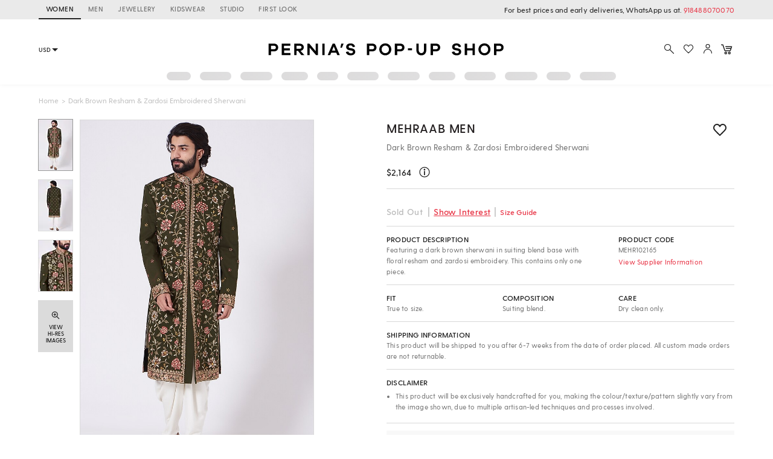

--- FILE ---
content_type: image/svg+xml
request_url: https://img.perniaspopupshop.com/ppus-assets/icons/new_icon-cart14_09_23.svg
body_size: 113
content:
<svg width="48" height="48" viewBox="0 0 48 48" xmlns="http://www.w3.org/2000/svg">
    <g fill="none" fill-rule="evenodd">
        <path d="M0 0h48v48H0z"/>
        <path d="M5.461 10.5h4.503l6.187 18.484a1.5 1.5 0 0 0 1.423 1.023h15.845a1.5 1.5 0 0 0 1.423-1.025L39 16.5h0-19.5" stroke="#212121" stroke-width="3" stroke-linecap="round" stroke-linejoin="round"/>
        <circle stroke="#212121" stroke-width="3" fill="#FFF" cx="19.5" cy="37.5" r="3"/>
        <circle stroke="#212121" stroke-width="3" fill="#FFF" cx="31.5" cy="37.5" r="3"/>
        <path stroke="#212121" stroke-width="3" stroke-linecap="round" d="M21 22.5h15"/>
    </g>
</svg>


--- FILE ---
content_type: application/javascript; charset=utf-8
request_url: https://c.in.webengage.com/upf2.js?upfc=N4IgrgDgZiBcAuAnMBTANCANgSwMYoDsBnFAYQHsATFOEbAgPwYE5mBGVtgZgEMQNMYbJVoBWABwAmFADYUkgOyiADDx6iARpNy4ALLg2jdurhqiKolZZJmjclcbjbj%2BWCLQAW8eBCKwA9P4A7iEAdBAoiATYPEQQ5BCQRB4JobjkALb%2BGSgeiGoaALSUPIgA1oUaiORBBIWIKMk8GYUAXqWU5ETYhSgZVeTCkSiUhcmRQTzRhTl5bNZstqFeGZiuiDCwIK4A5ijktACeIAC%2BQAA&jsonp=_we_jsonp_global_cb_1763414329502
body_size: 467
content:
_we_jsonp_global_cb_1763414329502({"user_profile":{"geo":{"clientIp":"18.225.56.31","serverTimeStamp":1763414329883,"country":"United States","region":"Ohio","city":"Columbus","geoplugin_countryName":"United States","geoplugin_region":"Ohio","geoplugin_city":"Columbus","countryCode":"US","tz_name":"America/New_York","tz_offset":-300},"acquisitionData":{"referrer_type":"direct","landing_page":"https://www.perniaspopupshop.com/mehraab-dark-brown-resham-zardosi-embroidered-sherwani-mehr102165.html"},"ua":{"browser":{"name":"Chrome","version":"131","browser_version":"131.0.0.0"},"os":{"name":"Mac OS","version":"10.15.7"},"device":"desktop"},"tld":"perniaspopupshop.com","ts":1763414329902}})

--- FILE ---
content_type: image/svg+xml
request_url: https://img.perniaspopupshop.com/ppus-assets/icons/New_info-black15_09_23.svg
body_size: 413
content:
<svg width="48" height="48" viewBox="0 0 48 48" fill="none" xmlns="http://www.w3.org/2000/svg">
<g clip-path="url(#clip0_8_7)">
<path d="M24 8C19.574 8 15.803 9.541 12.689 12.689C9.54 15.803 8 19.574 8 24C8 28.393 9.541 32.164 12.689 35.311C15.803 38.426 19.574 40 24 40C28.393 40 32.164 38.426 35.311 35.311C38.426 32.164 40 28.393 40 24C40 19.574 38.426 15.803 35.311 12.689C32.164 9.54 28.393 8 24 8Z" stroke="#212121" stroke-width="2.5"/>
<path fill-rule="evenodd" clip-rule="evenodd" d="M21.913 20.304H25.565V34H21.913V20.304ZM23.739 18.478C24.1049 18.4879 24.4691 18.4244 24.8101 18.2911C25.151 18.1579 25.4618 17.9578 25.7242 17.7025C25.9865 17.4471 26.195 17.1419 26.3373 16.8046C26.4797 16.4674 26.553 16.105 26.553 15.739C26.553 15.3729 26.4797 15.0106 26.3373 14.6734C26.195 14.3361 25.9865 14.0308 25.7242 13.7755C25.4618 13.5202 25.151 13.32 24.8101 13.1868C24.4691 13.0536 24.1049 12.9901 23.739 13C23.0254 13.0193 22.3475 13.3163 21.8496 13.8279C21.3516 14.3394 21.073 15.0251 21.073 15.739C21.073 16.4529 21.3516 17.1386 21.8496 17.6501C22.3475 18.1617 23.0254 18.4587 23.739 18.478Z" fill="#212121"/>
</g>
<defs>
<clipPath id="clip0_8_7">
<rect width="48" height="48" fill="white"/>
</clipPath>
</defs>
</svg>


--- FILE ---
content_type: image/svg+xml
request_url: https://img.perniaspopupshop.com/ppus-assets/icons/wishlist-grey_06_09_23.svg
body_size: 142
content:
<svg xmlns="http://www.w3.org/2000/svg" width="32" height="32" viewBox="0 0 32 32">
    <path fill="none" fill-rule="evenodd" stroke="#212121" stroke-linejoin="round" stroke-width="2" d="M24.49 9.614c.993 1.062 1.538 2.51 1.509 4.012-.032.78-.211 1.545-.526 2.25C24.536 17.889 16 26 16 26s-8.526-8.116-9.473-10.124c-.337-.696-.518-1.467-.526-2.25-.025-1.5.522-2.946 1.514-4.006S9.86 7.975 11.263 8c3.224 0 4.737 3.375 4.737 3.375s1.506-3.375 4.736-3.375c1.405-.03 2.76.552 3.753 1.613z"/>
</svg>


--- FILE ---
content_type: image/svg+xml
request_url: https://img.perniaspopupshop.com/ppus-assets/icons/icon-zoom29_03_23.svg
body_size: -587
content:
<svg width="20" height="20" viewBox="0 0 20 20" xmlns="http://www.w3.org/2000/svg">
    <g fill="none" fill-rule="evenodd">
        <g>
            <path d="M0 0h20v20H0z"/>
            <path stroke="#212121" stroke-width="1.25" stroke-linecap="round" d="m12.03 12.029 3.595 3.596"/>
            <circle stroke="#212121" stroke-width="1.25" cx="8.75" cy="8.75" r="4.375"/>
        </g>
        <g fill-rule="nonzero" stroke="#212121" stroke-linecap="round" stroke-width="1.25">
            <path d="M10.417 8.75H7.083M8.75 7.083v3.333"/>
        </g>
    </g>
</svg>
